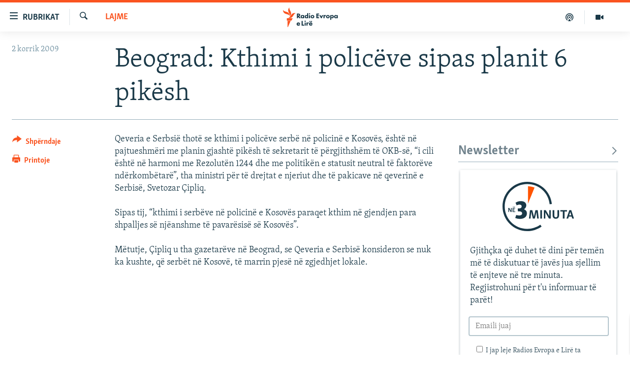

--- FILE ---
content_type: text/html; charset=utf-8
request_url: https://www.evropaelire.org/a/1768016.html
body_size: 12560
content:

<!DOCTYPE html>
<html lang="sq" dir="ltr" class="no-js">
<head>
        <link rel="stylesheet" href="/Content/responsive/RFE/sq-AL/RFE-sq-AL.css?&amp;av=0.0.0.0&amp;cb=370">
<script src="//tags.evropaelire.org/rferl-pangea/prod/utag.sync.js"></script><script type='text/javascript' src='https://www.youtube.com/iframe_api' async></script>            <link rel="manifest" href="/manifest.json">
    <script type="text/javascript">
        //a general 'js' detection, must be on top level in <head>, due to CSS performance
        document.documentElement.className = "js";
        var cacheBuster = "370";
        var appBaseUrl = "/";
        var imgEnhancerBreakpoints = [0, 144, 256, 408, 650, 1023, 1597];
        var isLoggingEnabled = false;
        var isPreviewPage = false;
        var isLivePreviewPage = false;

        if (!isPreviewPage) {
            window.RFE = window.RFE || {};
            window.RFE.cacheEnabledByParam = window.location.href.indexOf('nocache=1') === -1;

            const url = new URL(window.location.href);
            const params = new URLSearchParams(url.search);

            // Remove the 'nocache' parameter
            params.delete('nocache');

            // Update the URL without the 'nocache' parameter
            url.search = params.toString();
            window.history.replaceState(null, '', url.toString());
        } else {
            window.addEventListener('load', function() {
                const links = window.document.links;
                for (let i = 0; i < links.length; i++) {
                    links[i].href = '#';
                    links[i].target = '_self';
                }
             })
        }

var pwaEnabled = true;        var swCacheDisabled;
    </script>
    <meta charset="utf-8" />

            <title>Beograd: Kthimi i polic&#xEB;ve sipas planit 6 pik&#xEB;sh</title>
            <meta name="description" content="Qeveria e Serbsi&#xEB; thot&#xEB; se kthimi i polic&#xEB;ve serb&#xEB; n&#xEB; policin&#xEB; e Kosov&#xEB;s, &#xEB;sht&#xEB; n&#xEB; pajtueshm&#xEB;ri me planin gjasht&#xEB; pik&#xEB;sh t&#xEB; sekretarit t&#xEB; p&#xEB;rgjithsh&#xEB;m t&#xEB; OKB-s&#xEB;, &#x201C;i cili &#xEB;sht&#xEB; n&#xEB; harmoni me Rezolut&#xEB;n 1244 dhe me politik&#xEB;n e statusit neutral t&#xEB; faktor&#xEB;ve nd&#xEB;rkomb&#xEB;tar&#xEB;&#x201D;, tha ministri p&#xEB;r t&#xEB;..." />
                <meta name="keywords" content="Lajme" />
    <meta name="viewport" content="width=device-width, initial-scale=1.0" />


    <meta http-equiv="X-UA-Compatible" content="IE=edge" />

<meta name="robots" content="max-image-preview:large"><meta property="fb:pages" content="299620092248" />

        <link href="https://www.evropaelire.org/a/1768016.html" rel="canonical" />

        <meta name="apple-mobile-web-app-title" content="REL" />
        <meta name="apple-mobile-web-app-status-bar-style" content="black" />
            <meta name="apple-itunes-app" content="app-id=475986784, app-argument=//1768016.ltr" />
<meta content="Beograd: Kthimi i polic&#xEB;ve sipas planit 6 pik&#xEB;sh" property="og:title"></meta>
<meta content="Qeveria e Serbsi&#xEB; thot&#xEB; se kthimi i polic&#xEB;ve serb&#xEB; n&#xEB; policin&#xEB; e Kosov&#xEB;s, &#xEB;sht&#xEB; n&#xEB; pajtueshm&#xEB;ri me planin gjasht&#xEB; pik&#xEB;sh t&#xEB; sekretarit t&#xEB; p&#xEB;rgjithsh&#xEB;m t&#xEB; OKB-s&#xEB;, &#x201C;i cili &#xEB;sht&#xEB; n&#xEB; harmoni me Rezolut&#xEB;n 1244 dhe me politik&#xEB;n e statusit neutral t&#xEB; faktor&#xEB;ve nd&#xEB;rkomb&#xEB;tar&#xEB;&#x201D;, tha ministri p&#xEB;r t&#xEB;..." property="og:description"></meta>
<meta content="article" property="og:type"></meta>
<meta content="https://www.evropaelire.org/a/1768016.html" property="og:url"></meta>
<meta content="Radio Evropa e Lir&#xEB;" property="og:site_name"></meta>
<meta content="https://www.evropaelire.org/Content/responsive/RFE/sq-AL/img/top_logo_news.png" property="og:image"></meta>
<meta content="1200" property="og:image:width"></meta>
<meta content="675" property="og:image:height"></meta>
<meta content="site logo" property="og:image:alt"></meta>
<meta content="1129732217106170" property="fb:app_id"></meta>
<meta content="summary_large_image" name="twitter:card"></meta>
<meta content="@RFE_Kosova" name="twitter:site"></meta>
<meta content="https://www.evropaelire.org/Content/responsive/RFE/sq-AL/img/top_logo_news.png" name="twitter:image"></meta>
<meta content="Beograd: Kthimi i polic&#xEB;ve sipas planit 6 pik&#xEB;sh" name="twitter:title"></meta>
<meta content="Qeveria e Serbsi&#xEB; thot&#xEB; se kthimi i polic&#xEB;ve serb&#xEB; n&#xEB; policin&#xEB; e Kosov&#xEB;s, &#xEB;sht&#xEB; n&#xEB; pajtueshm&#xEB;ri me planin gjasht&#xEB; pik&#xEB;sh t&#xEB; sekretarit t&#xEB; p&#xEB;rgjithsh&#xEB;m t&#xEB; OKB-s&#xEB;, &#x201C;i cili &#xEB;sht&#xEB; n&#xEB; harmoni me Rezolut&#xEB;n 1244 dhe me politik&#xEB;n e statusit neutral t&#xEB; faktor&#xEB;ve nd&#xEB;rkomb&#xEB;tar&#xEB;&#x201D;, tha ministri p&#xEB;r t&#xEB;..." name="twitter:description"></meta>
                    <link rel="amphtml" href="https://www.evropaelire.org/amp/1768016.html" />
<script type="application/ld+json">{"articleSection":"Lajme","isAccessibleForFree":true,"headline":"Beograd: Kthimi i policëve sipas planit 6 pikësh","inLanguage":"sq-AL","keywords":"Lajme","author":{"@type":"Person","name":"Radio Evropa e Lirë"},"datePublished":"2009-07-02 17:55:09Z","dateModified":"2009-07-02 17:55:09Z","publisher":{"logo":{"width":512,"height":220,"@type":"ImageObject","url":"https://www.evropaelire.org/Content/responsive/RFE/sq-AL/img/logo.png"},"@type":"NewsMediaOrganization","url":"https://www.evropaelire.org","sameAs":["https://www.facebook.com/evropaelire","https://twitter.com/evropaelire","https://www.youtube.com/user/RadioEvropaLire","https://www.instagram.com/radioevropaelire/","https://www.threads.net/@radioevropaelire "],"name":"Radio Evropa e Lirë","alternateName":""},"@context":"https://schema.org","@type":"NewsArticle","mainEntityOfPage":"https://www.evropaelire.org/a/1768016.html","url":"https://www.evropaelire.org/a/1768016.html","description":"Qeveria e Serbsië thotë se kthimi i policëve serbë në policinë e Kosovës, është në pajtueshmëri me planin gjashtë pikësh të sekretarit të përgjithshëm të OKB-së, “i cili është në harmoni me Rezolutën 1244 dhe me politikën e statusit neutral të faktorëve ndërkombëtarë”, tha ministri për të...","image":{"width":1080,"height":608,"@type":"ImageObject","url":"https://gdb.rferl.org/00000000-0000-0000-0000-000000000000_w1080_h608.gif"},"name":"Beograd: Kthimi i policëve sipas planit 6 pikësh"}</script>
    <script src="/Scripts/responsive/infographics.bundle.min.js?&amp;av=0.0.0.0&amp;cb=370"></script>
        <script src="/Scripts/responsive/dollardom.min.js?&amp;av=0.0.0.0&amp;cb=370"></script>
        <script src="/Scripts/responsive/modules/commons.js?&amp;av=0.0.0.0&amp;cb=370"></script>
        <script src="/Scripts/responsive/modules/app_code.js?&amp;av=0.0.0.0&amp;cb=370"></script>

        <link rel="icon" type="image/svg+xml" href="/Content/responsive/RFE/img/webApp/favicon.svg" />
        <link rel="alternate icon" href="/Content/responsive/RFE/img/webApp/favicon.ico" />
            <link rel="mask-icon" color="#ea6903" href="/Content/responsive/RFE/img/webApp/favicon_safari.svg" />
        <link rel="apple-touch-icon" sizes="152x152" href="/Content/responsive/RFE/img/webApp/ico-152x152.png" />
        <link rel="apple-touch-icon" sizes="144x144" href="/Content/responsive/RFE/img/webApp/ico-144x144.png" />
        <link rel="apple-touch-icon" sizes="114x114" href="/Content/responsive/RFE/img/webApp/ico-114x114.png" />
        <link rel="apple-touch-icon" sizes="72x72" href="/Content/responsive/RFE/img/webApp/ico-72x72.png" />
        <link rel="apple-touch-icon-precomposed" href="/Content/responsive/RFE/img/webApp/ico-57x57.png" />
        <link rel="icon" sizes="192x192" href="/Content/responsive/RFE/img/webApp/ico-192x192.png" />
        <link rel="icon" sizes="128x128" href="/Content/responsive/RFE/img/webApp/ico-128x128.png" />
        <meta name="msapplication-TileColor" content="#ffffff" />
        <meta name="msapplication-TileImage" content="/Content/responsive/RFE/img/webApp/ico-144x144.png" />
                <link rel="preload" href="/Content/responsive/fonts/Skolar-Lt_Latin_v2.woff" type="font/woff" as="font" crossorigin="anonymous" />
    <link rel="alternate" type="application/rss+xml" title="RFE/RL - Top Stories [RSS]" href="/api/" />
    <link rel="sitemap" type="application/rss+xml" href="/sitemap.xml" />
    
    



</head>
<body class=" nav-no-loaded cc_theme pg-article print-lay-article js-category-to-nav nojs-images ">
        <script type="text/javascript" >
            var analyticsData = {url:"https://www.evropaelire.org/a/1768016.html",property_id:"416",article_uid:"1768016",page_title:"Beograd: Kthimi i policëve sipas planit 6 pikësh",page_type:"article",content_type:"article",subcontent_type:"article",last_modified:"2009-07-02 17:55:09Z",pub_datetime:"2009-07-02 17:55:09Z",pub_year:"2009",pub_month:"07",pub_day:"02",pub_hour:"17",pub_weekday:"Thursday",section:"lajme",english_section:"news",byline:"",categories:"news",domain:"www.evropaelire.org",language:"Albanian",language_service:"RFERL Balkans Kosovo Unit",platform:"web",copied:"no",copied_article:"",copied_title:"",runs_js:"Yes",cms_release:"8.44.0.0.370",enviro_type:"prod",slug:"",entity:"RFE",short_language_service:"KOS",platform_short:"W",page_name:"Beograd: Kthimi i policëve sipas planit 6 pikësh"};
        </script>
<noscript><iframe src="https://www.googletagmanager.com/ns.html?id=GTM-WXZBPZ" height="0" width="0" style="display:none;visibility:hidden"></iframe></noscript>        <script type="text/javascript" data-cookiecategory="analytics">
            var gtmEventObject = Object.assign({}, analyticsData, {event: 'page_meta_ready'});window.dataLayer = window.dataLayer || [];window.dataLayer.push(gtmEventObject);
            if (top.location === self.location) { //if not inside of an IFrame
                 var renderGtm = "true";
                 if (renderGtm === "true") {
            (function(w,d,s,l,i){w[l]=w[l]||[];w[l].push({'gtm.start':new Date().getTime(),event:'gtm.js'});var f=d.getElementsByTagName(s)[0],j=d.createElement(s),dl=l!='dataLayer'?'&l='+l:'';j.async=true;j.src='//www.googletagmanager.com/gtm.js?id='+i+dl;f.parentNode.insertBefore(j,f);})(window,document,'script','dataLayer','GTM-WXZBPZ');
                 }
            }
        </script>
        <!--Analytics tag js version start-->
            <script type="text/javascript" data-cookiecategory="analytics">
                var utag_data = Object.assign({}, analyticsData, {});
if(typeof(TealiumTagFrom)==='function' && typeof(TealiumTagSearchKeyword)==='function') {
var utag_from=TealiumTagFrom();var utag_searchKeyword=TealiumTagSearchKeyword();
if(utag_searchKeyword!=null && utag_searchKeyword!=='' && utag_data["search_keyword"]==null) utag_data["search_keyword"]=utag_searchKeyword;if(utag_from!=null && utag_from!=='') utag_data["from"]=TealiumTagFrom();}
                if(window.top!== window.self&&utag_data.page_type==="snippet"){utag_data.page_type = 'iframe';}
                try{if(window.top!==window.self&&window.self.location.hostname===window.top.location.hostname){utag_data.platform = 'self-embed';utag_data.platform_short = 'se';}}catch(e){if(window.top!==window.self&&window.self.location.search.includes("platformType=self-embed")){utag_data.platform = 'cross-promo';utag_data.platform_short = 'cp';}}
                (function(a,b,c,d){    a="https://tags.evropaelire.org/rferl-pangea/prod/utag.js";    b=document;c="script";d=b.createElement(c);d.src=a;d.type="text/java"+c;d.async=true;    a=b.getElementsByTagName(c)[0];a.parentNode.insertBefore(d,a);    })();
            </script>
        <!--Analytics tag js version end-->
<!-- Analytics tag management NoScript -->
<noscript>
<img style="position: absolute; border: none;" src="https://ssc.evropaelire.org/b/ss/bbgprod,bbgentityrferl/1/G.4--NS/1337647378?pageName=rfe%3akos%3aw%3aarticle%3abeograd%3a%20kthimi%20i%20polic%c3%abve%20sipas%20planit%206%20pik%c3%absh&amp;c6=beograd%3a%20kthimi%20i%20polic%c3%abve%20sipas%20planit%206%20pik%c3%absh&amp;v36=8.44.0.0.370&amp;v6=D=c6&amp;g=https%3a%2f%2fwww.evropaelire.org%2fa%2f1768016.html&amp;c1=D=g&amp;v1=D=g&amp;events=event1,event52&amp;c16=rferl%20balkans%20kosovo%20unit&amp;v16=D=c16&amp;c5=news&amp;v5=D=c5&amp;ch=lajme&amp;c15=albanian&amp;v15=D=c15&amp;c4=article&amp;v4=D=c4&amp;c14=1768016&amp;v14=D=c14&amp;v20=no&amp;c17=web&amp;v17=D=c17&amp;mcorgid=518abc7455e462b97f000101%40adobeorg&amp;server=www.evropaelire.org&amp;pageType=D=c4&amp;ns=bbg&amp;v29=D=server&amp;v25=rfe&amp;v30=416&amp;v105=D=User-Agent " alt="analytics" width="1" height="1" /></noscript>
<!-- End of Analytics tag management NoScript -->


        <!--*** Accessibility links - For ScreenReaders only ***-->
        <section>
            <div class="sr-only">
                <h2>Nd&#xEB;rlidhjet</h2>
                <ul>
                    <li><a href="#content" data-disable-smooth-scroll="1">Kalo tek artikujt kryesor&#xEB;</a></li>
                    <li><a href="#navigation" data-disable-smooth-scroll="1">Kalo te faqja kryesore</a></li>
                    <li><a href="#txtHeaderSearch" data-disable-smooth-scroll="1">Kalo te k&#xEB;rkimi</a></li>
                </ul>
            </div>
        </section>
    




<div dir="ltr">
    <div id="page">
            <aside>

<div class="c-lightbox overlay-modal">
    <div class="c-lightbox__intro">
        <h2 class="c-lightbox__intro-title"></h2>
        <button class="btn btn--rounded c-lightbox__btn c-lightbox__intro-next" title="E ardhshmja">
            <span class="ico ico--rounded ico-chevron-forward"></span>
            <span class="sr-only">E ardhshmja</span>
        </button>
    </div>
    <div class="c-lightbox__nav">
        <button class="btn btn--rounded c-lightbox__btn c-lightbox__btn--close" title="Mbylle">
            <span class="ico ico--rounded ico-close"></span>
            <span class="sr-only">Mbylle</span>
        </button>
        <button class="btn btn--rounded c-lightbox__btn c-lightbox__btn--prev" title="E m&#xEB;parshme">
            <span class="ico ico--rounded ico-chevron-backward"></span>
            <span class="sr-only">E m&#xEB;parshme</span>
        </button>
        <button class="btn btn--rounded c-lightbox__btn c-lightbox__btn--next" title="E ardhshmja">
            <span class="ico ico--rounded ico-chevron-forward"></span>
            <span class="sr-only">E ardhshmja</span>
        </button>
    </div>
    <div class="c-lightbox__content-wrap">
        <figure class="c-lightbox__content">
            <span class="c-spinner c-spinner--lightbox">
                <img src="/Content/responsive/img/player-spinner.png"
                     alt="Ju lutem prisni"
                     title="Ju lutem prisni" />
            </span>
            <div class="c-lightbox__img">
                <div class="thumb">
                    <img src="" alt="" />
                </div>
            </div>
            <figcaption>
                <div class="c-lightbox__info c-lightbox__info--foot">
                    <span class="c-lightbox__counter"></span>
                    <span class="caption c-lightbox__caption"></span>
                </div>
            </figcaption>
        </figure>
    </div>
    <div class="hidden">
        <div class="content-advisory__box content-advisory__box--lightbox">
            <span class="content-advisory__box-text">Kujdes: P&#xEB;rmbajtja mund t&#xEB; jet&#xEB; shqet&#xEB;suese p&#xEB;r disa shikues!</span>
            <button class="btn btn--transparent content-advisory__box-btn m-t-md" value="text" type="button">
                <span class="btn__text">
                    Klikoni p&#xEB;r ta zbuluar
                </span>
            </button>
        </div>
    </div>
</div>

<div class="print-dialogue">
    <div class="container">
        <h3 class="print-dialogue__title section-head">Opsionet e printimit:</h3>
        <div class="print-dialogue__opts">
            <ul class="print-dialogue__opt-group">
                <li class="form__group form__group--checkbox">
                    <input class="form__check " id="checkboxImages" name="checkboxImages" type="checkbox" checked="checked" />
                    <label for="checkboxImages" class="form__label m-t-md">Fotografit&#xEB;</label>
                </li>
                <li class="form__group form__group--checkbox">
                    <input class="form__check " id="checkboxMultimedia" name="checkboxMultimedia" type="checkbox" checked="checked" />
                    <label for="checkboxMultimedia" class="form__label m-t-md">Multimedia</label>
                </li>
            </ul>
            <ul class="print-dialogue__opt-group">
                <li class="form__group form__group--checkbox">
                    <input class="form__check " id="checkboxEmbedded" name="checkboxEmbedded" type="checkbox" checked="checked" />
                    <label for="checkboxEmbedded" class="form__label m-t-md">P&#xEB;rmbajtja e bashk&#xEB;ngjitur</label>
                </li>
                <li class="form__group form__group--checkbox">
                    <input class="form__check " id="checkboxComments" name="checkboxComments" type="checkbox" />
                    <label for="checkboxComments" class="form__label m-t-md">Komentet</label>
                </li>
            </ul>
        </div>
        <div class="print-dialogue__buttons">
            <button class="btn  btn--secondary close-button" type="button" title="Anuloje">
                <span class="btn__text ">Anuloje</span>
            </button>
            <button class="btn  btn-cust-print m-l-sm" type="button" title="Printoje">
                <span class="btn__text ">Printoje</span>
            </button>
        </div>
    </div>
</div>                
<div class="ctc-message pos-fix">
    <div class="ctc-message__inner">Adresa u kopjua</div>
</div>
            </aside>

<div class="hdr-20 hdr-20--big">
    <div class="hdr-20__inner">
        <div class="hdr-20__max pos-rel">
            <div class="hdr-20__side hdr-20__side--primary d-flex">
                <label data-for="main-menu-ctrl" data-switcher-trigger="true" data-switch-target="main-menu-ctrl" class="burger hdr-trigger pos-rel trans-trigger" data-trans-evt="click" data-trans-id="menu">
                    <span class="ico ico-close hdr-trigger__ico hdr-trigger__ico--close burger__ico burger__ico--close"></span>
                    <span class="ico ico-menu hdr-trigger__ico hdr-trigger__ico--open burger__ico burger__ico--open"></span>
                        <span class="burger__label">Rubrikat</span>
                </label>
                <div class="menu-pnl pos-fix trans-target" data-switch-target="main-menu-ctrl" data-trans-id="menu">
                    <div class="menu-pnl__inner">
                        <nav class="main-nav menu-pnl__item menu-pnl__item--first">
                            <ul class="main-nav__list accordeon" data-analytics-tales="false" data-promo-name="link" data-location-name="nav,secnav">
                                

        <li class="main-nav__item">
            <a class="main-nav__item-name main-nav__item-name--link" href="/lajme" title="Lajme" data-item-name="news" >Lajme</a>
        </li>

        <li class="main-nav__item accordeon__item" data-switch-target="menu-item-1280">
            <label class="main-nav__item-name main-nav__item-name--label accordeon__control-label" data-switcher-trigger="true" data-for="menu-item-1280">
                Kosova
                <span class="ico ico-chevron-down main-nav__chev"></span>
            </label>
            <div class="main-nav__sub-list">
                
    <a class="main-nav__item-name main-nav__item-name--link main-nav__item-name--sub" href="/aktuale" title="Aktuale" data-item-name="aktuale" >Aktuale</a>

    <a class="main-nav__item-name main-nav__item-name--link main-nav__item-name--sub" href="/ekonomi" title="Ekonomi" data-item-name="Economy" >Ekonomi</a>

    <a class="main-nav__item-name main-nav__item-name--link main-nav__item-name--sub" href="/shendetesi" title="Sh&#xEB;ndet&#xEB;si" data-item-name="Health" >Sh&#xEB;ndet&#xEB;si</a>

            </div>
        </li>

        <li class="main-nav__item accordeon__item" data-switch-target="menu-item-3651">
            <label class="main-nav__item-name main-nav__item-name--label accordeon__control-label" data-switcher-trigger="true" data-for="menu-item-3651">
                Bota
                <span class="ico ico-chevron-down main-nav__chev"></span>
            </label>
            <div class="main-nav__sub-list">
                
    <a class="main-nav__item-name main-nav__item-name--link main-nav__item-name--sub" href="/rel-pertej-kosoves" title="REL p&#xEB;rtej Kosov&#xEB;s" data-item-name="RFE beyond Kosovo" >REL p&#xEB;rtej Kosov&#xEB;s</a>

    <a class="main-nav__item-name main-nav__item-name--link main-nav__item-name--sub" href="/rajoni" title="Rajoni" data-item-name="region" >Rajoni</a>

    <a class="main-nav__item-name main-nav__item-name--link main-nav__item-name--sub" href="/luftaneukraine" title="Lufta n&#xEB; Ukrain&#xEB;" data-item-name="war-in-ukraine" >Lufta n&#xEB; Ukrain&#xEB;</a>

    <a class="main-nav__item-name main-nav__item-name--link main-nav__item-name--sub" href="/lindja-mesme" title="Lindja e Mesme" data-item-name="middle-east" >Lindja e Mesme</a>

            </div>
        </li>

        <li class="main-nav__item accordeon__item" data-switch-target="menu-item-595">
            <label class="main-nav__item-name main-nav__item-name--label accordeon__control-label" data-switcher-trigger="true" data-for="menu-item-595">
                Multimedia
                <span class="ico ico-chevron-down main-nav__chev"></span>
            </label>
            <div class="main-nav__sub-list">
                
    <a class="main-nav__item-name main-nav__item-name--link main-nav__item-name--sub" href="/multimedia" title="- M&#xEB; t&#xEB; rejat" data-item-name="multimedia" >- M&#xEB; t&#xEB; rejat</a>

    <a class="main-nav__item-name main-nav__item-name--link main-nav__item-name--sub" href="/video" title="Video" data-item-name="video" >Video</a>

    <a class="main-nav__item-name main-nav__item-name--link main-nav__item-name--sub" href="/foto" title="Fotogaleri" data-item-name="photogallery" >Fotogaleri</a>

    <a class="main-nav__item-name main-nav__item-name--link main-nav__item-name--sub" href="/infografike" title="Infografika" data-item-name="infographics" >Infografika</a>

            </div>
        </li>

        <li class="main-nav__item">
            <a class="main-nav__item-name main-nav__item-name--link" href="/ne3minuta" title="N&#xEB; 3 minuta" data-item-name="in-3-minutes" >N&#xEB; 3 minuta</a>
        </li>

        <li class="main-nav__item">
            <a class="main-nav__item-name main-nav__item-name--link" href="/expose" title="Expos&#xE9;" data-item-name="expose-tv-show" >Expos&#xE9;</a>
        </li>

        <li class="main-nav__item">
            <a class="main-nav__item-name main-nav__item-name--link" href="/podkast-5pyetje" title="5 pyetje" data-item-name="podcast-5-pyetje" >5 pyetje</a>
        </li>

        <li class="main-nav__item">
            <a class="main-nav__item-name main-nav__item-name--link" href="/shpjegojme" title="Shpjegojm&#xEB;" data-item-name="explained" >Shpjegojm&#xEB;</a>
        </li>

        <li class="main-nav__item">
            <a class="main-nav__item-name main-nav__item-name--link" href="/intervista" title="Intervista" data-item-name="interview" >Intervista</a>
        </li>

        <li class="main-nav__item accordeon__item" data-switch-target="menu-item-3414">
            <label class="main-nav__item-name main-nav__item-name--label accordeon__control-label" data-switcher-trigger="true" data-for="menu-item-3414">
                Speciale
                <span class="ico ico-chevron-down main-nav__chev"></span>
            </label>
            <div class="main-nav__sub-list">
                
    <a class="main-nav__item-name main-nav__item-name--link main-nav__item-name--sub" href="/dhunandajgrave" title="Dhuna ndaj grave" data-item-name="tell-me" >Dhuna ndaj grave</a>

    <a class="main-nav__item-name main-nav__item-name--link main-nav__item-name--sub" href="/te-pagjeturit" title="Ankthi p&#xEB;r t&#xEB; pagjeturit" data-item-name="Searching for Kosovo's Missing" >Ankthi p&#xEB;r t&#xEB; pagjeturit</a>

    <a class="main-nav__item-name main-nav__item-name--link main-nav__item-name--sub" href="/perdhunimet-e-luftes" title="Vragat e p&#xEB;rdhunimeve t&#xEB; luft&#xEB;s" data-item-name="Wartime sexual violence" >Vragat e p&#xEB;rdhunimeve t&#xEB; luft&#xEB;s</a>

    <a class="main-nav__item-name main-nav__item-name--link main-nav__item-name--sub" href="/tejeshminoritet" title="T&#xEB; jesh minoritet n&#xEB; Kosov&#xEB;" data-item-name="minorities-kosovo" >T&#xEB; jesh minoritet n&#xEB; Kosov&#xEB;</a>

            </div>
        </li>

        <li class="main-nav__item accordeon__item" data-switch-target="menu-item-3652">
            <label class="main-nav__item-name main-nav__item-name--label accordeon__control-label" data-switcher-trigger="true" data-for="menu-item-3652">
                Arkiv
                <span class="ico ico-chevron-down main-nav__chev"></span>
            </label>
            <div class="main-nav__sub-list">
                
    <a class="main-nav__item-name main-nav__item-name--link main-nav__item-name--sub" href="/radio-arkiv" title="Radio" data-item-name="Radio programs" >Radio</a>

    <a class="main-nav__item-name main-nav__item-name--link main-nav__item-name--sub" href="/femina" title="F&#x113;mina" data-item-name="femina" >F&#x113;mina</a>

    <a class="main-nav__item-name main-nav__item-name--link main-nav__item-name--sub" href="/libertas" title="Libertas" data-item-name="Libertas podcast" >Libertas</a>

    <a class="main-nav__item-name main-nav__item-name--link main-nav__item-name--sub" href="/teflasim" title="T&#xEB; flasim" data-item-name="Let's talk" >T&#xEB; flasim</a>

    <a class="main-nav__item-name main-nav__item-name--link main-nav__item-name--sub" href="/hashtag" title="#Hashtag" data-item-name="hashtag" >#Hashtag</a>

    <a class="main-nav__item-name main-nav__item-name--link main-nav__item-name--sub" href="/iustitia" title="Iustitia" data-item-name="iustitia" >Iustitia</a>

            </div>
        </li>



                            </ul>
                        </nav>
                        




                        
                            <div class="menu-pnl__item menu-pnl__item--social">
                                    <h5 class="menu-pnl__sub-head">Na ndiqni</h5>

        <a href="https://www.facebook.com/evropaelire" title="Facebook" data-analytics-text="follow_on_facebook" class="btn btn--rounded btn--social-inverted menu-pnl__btn js-social-btn btn-facebook"  target="_blank" rel="noopener">
            <span class="ico ico-facebook-alt ico--rounded"></span>
        </a>


        <a href="https://twitter.com/evropaelire" title="X" data-analytics-text="follow_on_twitter" class="btn btn--rounded btn--social-inverted menu-pnl__btn js-social-btn btn-twitter"  target="_blank" rel="noopener">
            <span class="ico ico-twitter ico--rounded"></span>
        </a>


        <a href="https://www.youtube.com/user/RadioEvropaLire" title="YouTube" data-analytics-text="follow_on_youtube" class="btn btn--rounded btn--social-inverted menu-pnl__btn js-social-btn btn-youtube"  target="_blank" rel="noopener">
            <span class="ico ico-youtube ico--rounded"></span>
        </a>


        <a href="https://www.instagram.com/radioevropaelire/" title="Instagram" data-analytics-text="follow_on_instagram" class="btn btn--rounded btn--social-inverted menu-pnl__btn js-social-btn btn-instagram"  target="_blank" rel="noopener">
            <span class="ico ico-instagram ico--rounded"></span>
        </a>


        <a href="https://www.threads.net/@radioevropaelire " title="Threads" data-analytics-text="follow_on_threads" class="btn btn--rounded btn--social-inverted menu-pnl__btn js-social-btn btn-threads"  target="_blank" rel="noopener">
            <span class="ico ico-threads ico--rounded"></span>
        </a>


        <a href="https://www.evropaelire.org/viber" title="Viber" data-analytics-text="follow_on_viber" class="btn btn--rounded btn--social-inverted menu-pnl__btn js-social-btn btn-viber"  target="_blank" rel="noopener">
            <span class="ico ico-viber ico--rounded"></span>
        </a>

                            </div>
                            <div class="menu-pnl__item">
                                <a href="/navigation/allsites" class="menu-pnl__item-link">
                                    <span class="ico ico-languages "></span>
                                    Rajonet
                                </a>
                            </div>
                    </div>
                </div>
                <label data-for="top-search-ctrl" data-switcher-trigger="true" data-switch-target="top-search-ctrl" class="top-srch-trigger hdr-trigger">
                    <span class="ico ico-close hdr-trigger__ico hdr-trigger__ico--close top-srch-trigger__ico top-srch-trigger__ico--close"></span>
                    <span class="ico ico-search hdr-trigger__ico hdr-trigger__ico--open top-srch-trigger__ico top-srch-trigger__ico--open"></span>
                </label>
                <div class="srch-top srch-top--in-header" data-switch-target="top-search-ctrl">
                    <div class="container">
                        
<form action="/s" class="srch-top__form srch-top__form--in-header" id="form-topSearchHeader" method="get" role="search">    <label for="txtHeaderSearch" class="sr-only">K&#xEB;rko</label>
    <input type="text" id="txtHeaderSearch" name="k" placeholder="K&#xEB;rko" accesskey="s" value="" class="srch-top__input analyticstag-event" onkeydown="if (event.keyCode === 13) { FireAnalyticsTagEventOnSearch('search', $dom.get('#txtHeaderSearch')[0].value) }" />
    <button title="K&#xEB;rko" type="submit" class="btn btn--top-srch analyticstag-event" onclick="FireAnalyticsTagEventOnSearch('search', $dom.get('#txtHeaderSearch')[0].value) ">
        <span class="ico ico-search"></span>
    </button>
</form>
                    </div>
                </div>
                <a href="/" class="main-logo-link">
                    <img src="/Content/responsive/RFE/sq-AL/img/logo-compact.svg" class="main-logo main-logo--comp" alt="site logo">
                        <img src="/Content/responsive/RFE/sq-AL/img/logo.svg" class="main-logo main-logo--big" alt="site logo">
                </a>
            </div>
            <div class="hdr-20__side hdr-20__side--secondary d-flex">
                

    <a href=" https://www.evropaelire.org/multimedia" title="Multimedia" class="hdr-20__secondary-item" data-item-name="video">
        
    <span class="ico ico-video hdr-20__secondary-icon"></span>

    </a>

    <a href="https://www.evropaelire.org/podkast-5pyetje" title="Podkast " class="hdr-20__secondary-item" data-item-name="podcast">
        
    <span class="ico ico-podcast hdr-20__secondary-icon"></span>

    </a>

    <a href="/s" title="K&#xEB;rko" class="hdr-20__secondary-item hdr-20__secondary-item--search" data-item-name="search">
        
    <span class="ico ico-search hdr-20__secondary-icon hdr-20__secondary-icon--search"></span>

    </a>



                
                <div class="srch-bottom">
                    
<form action="/s" class="srch-bottom__form d-flex" id="form-bottomSearch" method="get" role="search">    <label for="txtSearch" class="sr-only">K&#xEB;rko</label>
    <input type="search" id="txtSearch" name="k" placeholder="K&#xEB;rko" accesskey="s" value="" class="srch-bottom__input analyticstag-event" onkeydown="if (event.keyCode === 13) { FireAnalyticsTagEventOnSearch('search', $dom.get('#txtSearch')[0].value) }" />
    <button title="K&#xEB;rko" type="submit" class="btn btn--bottom-srch analyticstag-event" onclick="FireAnalyticsTagEventOnSearch('search', $dom.get('#txtSearch')[0].value) ">
        <span class="ico ico-search"></span>
    </button>
</form>
                </div>
            </div>
            <img src="/Content/responsive/RFE/sq-AL/img/logo-print.gif" class="logo-print" alt="site logo">
            <img src="/Content/responsive/RFE/sq-AL/img/logo-print_color.png" class="logo-print logo-print--color" alt="site logo">
        </div>
    </div>
</div>
    <script>
        if (document.body.className.indexOf('pg-home') > -1) {
            var nav2In = document.querySelector('.hdr-20__inner');
            var nav2Sec = document.querySelector('.hdr-20__side--secondary');
            var secStyle = window.getComputedStyle(nav2Sec);
            if (nav2In && window.pageYOffset < 150 && secStyle['position'] !== 'fixed') {
                nav2In.classList.add('hdr-20__inner--big')
            }
        }
    </script>



<div class="c-hlights c-hlights--breaking c-hlights--no-item" data-hlight-display="mobile,desktop">
    <div class="c-hlights__wrap container p-0">
        <div class="c-hlights__nav">
            <a role="button" href="#" title="E m&#xEB;parshme">
                <span class="ico ico-chevron-backward m-0"></span>
                <span class="sr-only">E m&#xEB;parshme</span>
            </a>
            <a role="button" href="#" title="E ardhshmja">
                <span class="ico ico-chevron-forward m-0"></span>
                <span class="sr-only">E ardhshmja</span>
            </a>
        </div>
        <span class="c-hlights__label">
            <span class="">Lajmi i fundit</span>
            <span class="switcher-trigger">
                <label data-for="more-less-1" data-switcher-trigger="true" class="switcher-trigger__label switcher-trigger__label--more p-b-0" title="Shfaq m&#xEB; shum&#xEB;">
                    <span class="ico ico-chevron-down"></span>
                </label>
                <label data-for="more-less-1" data-switcher-trigger="true" class="switcher-trigger__label switcher-trigger__label--less p-b-0" title="Shfaq m&#xEB; pak">
                    <span class="ico ico-chevron-up"></span>
                </label>
            </span>
        </span>
        <ul class="c-hlights__items switcher-target" data-switch-target="more-less-1">
            
        </ul>
    </div>
</div>


        <div id="content">
            

    <main class="container">

    <div class="hdr-container">
        <div class="row">
            <div class="col-category col-xs-12 col-md-2 pull-left">


<div class="category js-category">
<a class="" href="/lajme">Lajme</a></div></div>
<div class="col-title col-xs-12 col-md-10 pull-right">

    <h1 class="title pg-title">
        Beograd: Kthimi i polic&#xEB;ve sipas planit 6 pik&#xEB;sh
    </h1>
</div>
<div class="col-publishing-details col-xs-12 col-sm-12 col-md-2 pull-left">

<div class="publishing-details ">
        <div class="published">
            <span class="date" >
                    <time pubdate="pubdate" datetime="2009-07-02T19:55:09&#x2B;01:00">
                        2 korrik 2009
                    </time>
            </span>
        </div>
</div>

</div>
<div class="col-lg-12 separator">

<div class="separator">
    <hr class="title-line" />
</div></div>

        </div>
    </div>

<div class="body-container">
    <div class="row">
            <div class="col-xs-12 col-md-2 pull-left article-share">
                
    <div class="share--box">
                <div class="sticky-share-container" style="display:none">
                    <div class="container">
                        <a href="https://www.evropaelire.org" id="logo-sticky-share">&nbsp;</a>
                        <div class="pg-title pg-title--sticky-share">
                            Beograd: Kthimi i polic&#xEB;ve sipas planit 6 pik&#xEB;sh
                        </div>
                        <div class="sticked-nav-actions">
                            <!--This part is for sticky navigation display-->
                            <p class="buttons link-content-sharing p-0 ">
                                <button class="btn btn--link btn-content-sharing p-t-0 " id="btnContentSharing" value="text" role="Button" type="" title="Opsionet">
                                    <span class="ico ico-share ico--l"></span>
                                    <span class="btn__text ">
                                        Shp&#xEB;rndaje
                                    </span>
                                </button>
                            </p>
                            <aside class="content-sharing js-content-sharing js-content-sharing--apply-sticky  content-sharing--sticky" role="complementary" 
                                   data-share-url="https://www.evropaelire.org/a/1768016.html" data-share-title="Beograd: Kthimi i polic&#xEB;ve sipas planit 6 pik&#xEB;sh" data-share-text="">
                                <div class="content-sharing__popover">
                                    <h6 class="content-sharing__title">Shp&#xEB;rndaje</h6>
                                    <button href="#close" id="btnCloseSharing" class="btn btn--text-like content-sharing__close-btn">
                                        <span class="ico ico-close ico--l"></span>
                                    </button>
            <ul class="content-sharing__list">
                    <li class="content-sharing__item">
                            <div class="ctc ">
                                <input type="text" class="ctc__input" readonly="readonly">
                                <a href="" js-href="https://www.evropaelire.org/a/1768016.html" class="content-sharing__link ctc__button">
                                    <span class="ico ico-copy-link ico--rounded ico--s"></span>
                                        <span class="content-sharing__link-text">Kopjoje adres&#xEB;n</span>
                                </a>
                            </div>
                    </li>
                    <li class="content-sharing__item">
        <a href="https://facebook.com/sharer.php?u=https%3a%2f%2fwww.evropaelire.org%2fa%2f1768016.html"
           data-analytics-text="share_on_facebook"
           title="Facebook" target="_blank"
           class="content-sharing__link  js-social-btn">
            <span class="ico ico-facebook ico--rounded ico--s"></span>
                <span class="content-sharing__link-text">Facebook</span>
        </a>
                    </li>
                    <li class="content-sharing__item">
        <a href="https://twitter.com/share?url=https%3a%2f%2fwww.evropaelire.org%2fa%2f1768016.html&amp;text=Beograd%3a&#x2B;Kthimi&#x2B;i&#x2B;polic%c3%abve&#x2B;sipas&#x2B;planit&#x2B;6&#x2B;pik%c3%absh"
           data-analytics-text="share_on_twitter"
           title="X (Twitter)" target="_blank"
           class="content-sharing__link  js-social-btn">
            <span class="ico ico-twitter ico--rounded ico--s"></span>
                <span class="content-sharing__link-text">X (Twitter)</span>
        </a>
                    </li>
                    <li class="content-sharing__item visible-xs-inline-block visible-sm-inline-block">
        <a href="viber://forward?text=https%3a%2f%2fwww.evropaelire.org%2fa%2f1768016.html"
           data-analytics-text="share_on_viber"
           title="Viber" target="_blank"
           class="content-sharing__link  js-social-btn">
            <span class="ico ico-viber ico--rounded ico--s"></span>
                <span class="content-sharing__link-text">Viber</span>
        </a>
                    </li>
                    <li class="content-sharing__item visible-xs-inline-block visible-sm-inline-block">
        <a href="whatsapp://send?text=https%3a%2f%2fwww.evropaelire.org%2fa%2f1768016.html"
           data-analytics-text="share_on_whatsapp"
           title="WhatsApp" target="_blank"
           class="content-sharing__link  js-social-btn">
            <span class="ico ico-whatsapp ico--rounded ico--s"></span>
                <span class="content-sharing__link-text">WhatsApp</span>
        </a>
                    </li>
                    <li class="content-sharing__item visible-md-inline-block visible-lg-inline-block">
        <a href="https://web.whatsapp.com/send?text=https%3a%2f%2fwww.evropaelire.org%2fa%2f1768016.html"
           data-analytics-text="share_on_whatsapp_desktop"
           title="WhatsApp" target="_blank"
           class="content-sharing__link  js-social-btn">
            <span class="ico ico-whatsapp ico--rounded ico--s"></span>
                <span class="content-sharing__link-text">WhatsApp</span>
        </a>
                    </li>
                    <li class="content-sharing__item">
        <a href="mailto:?body=https%3a%2f%2fwww.evropaelire.org%2fa%2f1768016.html&amp;subject=Beograd: Kthimi i polic&#xEB;ve sipas planit 6 pik&#xEB;sh"
           
           title="Email" 
           class="content-sharing__link ">
            <span class="ico ico-email ico--rounded ico--s"></span>
                <span class="content-sharing__link-text">Email</span>
        </a>
                    </li>

            </ul>
                                </div>
                            </aside>
                        </div>
                    </div>
                </div>
                <div class="links">
                        <p class="buttons link-content-sharing p-0 ">
                            <button class="btn btn--link btn-content-sharing p-t-0 " id="btnContentSharing" value="text" role="Button" type="" title="Opsionet">
                                <span class="ico ico-share ico--l"></span>
                                <span class="btn__text ">
                                    Shp&#xEB;rndaje
                                </span>
                            </button>
                        </p>
                        <aside class="content-sharing js-content-sharing " role="complementary" 
                               data-share-url="https://www.evropaelire.org/a/1768016.html" data-share-title="Beograd: Kthimi i polic&#xEB;ve sipas planit 6 pik&#xEB;sh" data-share-text="">
                            <div class="content-sharing__popover">
                                <h6 class="content-sharing__title">Shp&#xEB;rndaje</h6>
                                <button href="#close" id="btnCloseSharing" class="btn btn--text-like content-sharing__close-btn">
                                    <span class="ico ico-close ico--l"></span>
                                </button>
            <ul class="content-sharing__list">
                    <li class="content-sharing__item">
                            <div class="ctc ">
                                <input type="text" class="ctc__input" readonly="readonly">
                                <a href="" js-href="https://www.evropaelire.org/a/1768016.html" class="content-sharing__link ctc__button">
                                    <span class="ico ico-copy-link ico--rounded ico--l"></span>
                                        <span class="content-sharing__link-text">Kopjoje adres&#xEB;n</span>
                                </a>
                            </div>
                    </li>
                    <li class="content-sharing__item">
        <a href="https://facebook.com/sharer.php?u=https%3a%2f%2fwww.evropaelire.org%2fa%2f1768016.html"
           data-analytics-text="share_on_facebook"
           title="Facebook" target="_blank"
           class="content-sharing__link  js-social-btn">
            <span class="ico ico-facebook ico--rounded ico--l"></span>
                <span class="content-sharing__link-text">Facebook</span>
        </a>
                    </li>
                    <li class="content-sharing__item">
        <a href="https://twitter.com/share?url=https%3a%2f%2fwww.evropaelire.org%2fa%2f1768016.html&amp;text=Beograd%3a&#x2B;Kthimi&#x2B;i&#x2B;polic%c3%abve&#x2B;sipas&#x2B;planit&#x2B;6&#x2B;pik%c3%absh"
           data-analytics-text="share_on_twitter"
           title="X (Twitter)" target="_blank"
           class="content-sharing__link  js-social-btn">
            <span class="ico ico-twitter ico--rounded ico--l"></span>
                <span class="content-sharing__link-text">X (Twitter)</span>
        </a>
                    </li>
                    <li class="content-sharing__item visible-xs-inline-block visible-sm-inline-block">
        <a href="viber://forward?text=https%3a%2f%2fwww.evropaelire.org%2fa%2f1768016.html"
           data-analytics-text="share_on_viber"
           title="Viber" target="_blank"
           class="content-sharing__link  js-social-btn">
            <span class="ico ico-viber ico--rounded ico--l"></span>
                <span class="content-sharing__link-text">Viber</span>
        </a>
                    </li>
                    <li class="content-sharing__item visible-xs-inline-block visible-sm-inline-block">
        <a href="whatsapp://send?text=https%3a%2f%2fwww.evropaelire.org%2fa%2f1768016.html"
           data-analytics-text="share_on_whatsapp"
           title="WhatsApp" target="_blank"
           class="content-sharing__link  js-social-btn">
            <span class="ico ico-whatsapp ico--rounded ico--l"></span>
                <span class="content-sharing__link-text">WhatsApp</span>
        </a>
                    </li>
                    <li class="content-sharing__item visible-md-inline-block visible-lg-inline-block">
        <a href="https://web.whatsapp.com/send?text=https%3a%2f%2fwww.evropaelire.org%2fa%2f1768016.html"
           data-analytics-text="share_on_whatsapp_desktop"
           title="WhatsApp" target="_blank"
           class="content-sharing__link  js-social-btn">
            <span class="ico ico-whatsapp ico--rounded ico--l"></span>
                <span class="content-sharing__link-text">WhatsApp</span>
        </a>
                    </li>
                    <li class="content-sharing__item">
        <a href="mailto:?body=https%3a%2f%2fwww.evropaelire.org%2fa%2f1768016.html&amp;subject=Beograd: Kthimi i polic&#xEB;ve sipas planit 6 pik&#xEB;sh"
           
           title="Email" 
           class="content-sharing__link ">
            <span class="ico ico-email ico--rounded ico--l"></span>
                <span class="content-sharing__link-text">Email</span>
        </a>
                    </li>

            </ul>
                            </div>
                        </aside>
                    
<p class="link-print visible-md visible-lg buttons p-0">
    <button class="btn btn--link btn-print p-t-0" onclick="if (typeof FireAnalyticsTagEvent === 'function') {FireAnalyticsTagEvent({ on_page_event: 'print_story' });}return false" title="(CTRL&#x2B;P)">
        <span class="ico ico-print"></span>
        <span class="btn__text">Printoje</span>
    </button>
</p>
                </div>
    </div>


            </div>
        <div class="col-xs-12 col-sm-12 col-md-10 col-lg-10 pull-right">
            <div class="row">
                <div class="col-xs-12 col-sm-12 col-md-8 col-lg-8 pull-left bottom-offset content-offset">
                    <div id="article-content" class="content-floated-wrap fb-quotable">

    <div class="wsw">

Qeveria e Serbsië thotë se kthimi i policëve serbë në policinë e Kosovës, është në pajtueshmëri me planin gjashtë pikësh të sekretarit të përgjithshëm të OKB-së, “i cili është në harmoni me Rezolutën 1244 dhe me politikën e statusit neutral të faktorëve ndërkombëtarë”, tha ministri për të drejtat e njeriut dhe të pakicave në qeverinë e Serbisë, Svetozar Çipliq.<br /><br />Sipas tij, “kthimi i serbëve në policinë e Kosovës paraqet kthim në gjendjen para shpalljes së njëanshme të pavarësisë së Kosovës”.<br /><br />Mëtutje, Çipliq u tha gazetarëve në Beograd, se Qeveria e Serbisë konsideron se nuk ka kushte, që serbët në Kosovë, të marrin pjesë në zgjedhjet lokale. 
    </div>



                    </div>
                </div>
                <div class="col-xs-12 col-sm-12 col-md-4 col-lg-4 pull-left design-top-offset">


<div class="region">
    

    <div class="media-block-wrap" id="wrowblock-6997_21" data-area-id=R1_1>
        
<h2 class="section-head">
<a href="/ne3minuta"><span class="ico ico-chevron-forward pull-right flip"></span>Newsletter</a></h2>

<div class="wsw">


        <div class="clear"></div>
        <div class="wsw__embed">
            <div class="infgraphicsAttach">
                <a class="flexible-iframe" data-height="300" data-iframe="true" data-layout="1" data-size="Article" data-width="100%" href="/a/965865/1/32780940.html">MailChimp Newsletter - 3 Min - Ne 3 Minuta - Region Widget - Kosovo  (GR-2352) - VERY SHORT</a>
            </div>
        </div>


</div>
    </div>

    <div class="media-block-wrap" id="wrowblock-6998_21" data-area-id=R2_1>
        
<h2 class="section-head">
Q&#xEB;ndroni me ne</h2>

<div class="wsw">


        <div class="clear"></div>
        <div class="wsw__embed">
            <div class="infgraphicsAttach" >
                <script type="text/javascript">

                initInfographics(
                {
                    groups:[],
                    params:[],
                    isMobile:true
                });
                </script>
                <style>
#gr-2532 {
  height: 448px;
  width: 100%;
  display: flex;
  flex-direction: column;
  margin-bottom: -32px;
}

.banner_horizont {
  width: 100%;
  height: 112px;
  display: flex;
  flex-direction: row;
  border-bottom: dotted 2px #1a394870;
  margin-bottom: 5px;
  padding: 5px;
}

.banner_last {
  border-bottom: none;
}

#image {
  width: 50px;
  height: 50px;
  margin-top: 5px;
}

.text {
  display: flex;
  flex-direction: column;
  margin-left: 20px;
}

#gr-2532 .title {
  font-size: 25px;
}

#gr-2532 .subtitle {
  font-size: 16px;
}

#gr-2532 a {
  color: #1a3948;
}

#gr-2532 a:visited {
  color: #1a3948;
}

#gr-2532 a:hover {
  color: #fa5420;
}



</style>


 <!--BANNER 1 COLUMN-->
       <link href="https://docs.rferl.org/branding/cdn/html_banners/banners-styles.css" rel="stylesheet">

        <div id="gr-2532">

          <a href="https://www.evropaelire.org/viber" class="banner__a" target="_blank">
            <div class="banner_horizont">
              <img id="image" src="https://gdb.rferl.org/4bea40ba-74f1-4f02-0529-08dd82022d88.png" alt="Viber icon" />
              <div class="text">
                <span class="title font-2">Viber</span>
                <span class="subtitle">Temat dhe videot më të rëndësishme në një mesazh.</span>
              </div>
            </div>
          </a>

          <a href="https://www.youtube.com/c/Radioevropalire" class="banner__a" target="_blank">
            <div class="banner_horizont">
              <img id="image" src="https://gdb.rferl.org/1f97198f-23fd-48a9-82b6-08dda7e0bdb7.png" alt="YouTube icon" />
              <div class="text">
                <span class="title font-2">YouTube</span>
                <span class="subtitle">Emisionet dhe videot tona më të reja.</span>
              </div>
            </div>
          </a>

          <a href="https://www.tiktok.com/@evropaelire?is_from_webapp=1&sender_device=pc" class="banner__a" target="_blank">
            <div class="banner_horizont">
              <img id="image" src="https://gdb.rferl.org/9cc07820-0622-4c34-b578-08dd4a80fec4.png" alt="TikTok icon" />
              <div class="text">
                <span class="title font-2">TikTok</span>
                <span class="subtitle">Video shpjeguese për ngjarje të rëndësishme në Kosovë, rajon dhe botë.<br><br></span>
              </div>
            </div>
          </a>

          <a href="https://www.evropaelire.org/a/28384257.html?int_cid=banner:NewsApp-gr-2532:rfe-kosovo:1c:region" class="banner__a" target="_blank">
            <div class="banner_horizont banner_last">
              <img id="image" src="https://gdb.rferl.org/3f7ef759-1e94-449c-a6ce-08dd4a814ce6.png" alt="Newsapp icon" />
              <div class="text">
                <span class="title font-2">Aplikacioni ynë</span>
                <span class="subtitle">Lajmet e fundit dhe transmetime të drejtpërdrejta.</span>
              </div>
            </div>
          </a>

        </div>

        <!--/BANNER 1 COLUMN-->











            </div>
        </div>
</div>
    </div>


</div></div>

            </div>
        </div>
    </div>
</div>    </main>

<div class="container">
    <div class="row">
        <div class="col-xs-12 col-sm-12 col-md-12 col-lg-12">
            <div class="slide-in-wg suspended" data-cookie-id="wgt-89603-3945965">
                <div class="wg-hiding-area">
                    <span class="ico ico-arrow-right"></span>
                    <div class="media-block-wrap">
                        <h2 class="section-head">M&#xEB; shum&#xEB; materiale</h2>
                        <div class="row">
                            <ul>
                                
    <li class="col-xs-12 col-sm-12 col-md-12 col-lg-12 mb-grid">
        <div class="media-block ">
                <a href="/a/rinumerimi-i-pjesshem-i-votave-per-zgjedhjet-e-dhjetorit-/33648133.html"  class="img-wrap img-wrap--t-spac img-wrap--size-4 img-wrap--float" title="Pse po ndodh rinum&#xEB;rimi i pjessh&#xEB;m i votave dhe &#xE7;far&#xEB; mund t&#xEB; pritet?">
                    <div class="thumb thumb16_9">
                                <noscript class="nojs-img">
                                    <img src="https://gdb.rferl.org/a5e6759b-15e2-416e-b7a9-05be999a8f4c_cx0_cy10_cw0_w100_r1.jpg" alt="Zgjedhjet e parakohshme parlamentare t&#xEB; mbajtura n&#xEB; Kosov&#xEB; m&#xEB; 28 dhjetor 2025. " />
                                </noscript>
                            <img data-src="https://gdb.rferl.org/a5e6759b-15e2-416e-b7a9-05be999a8f4c_cx0_cy10_cw0_w33_r1.jpg" src="" alt="Zgjedhjet e parakohshme parlamentare t&#xEB; mbajtura n&#xEB; Kosov&#xEB; m&#xEB; 28 dhjetor 2025. " class="" />
                    </div>
                </a>
                <div class="media-block__content media-block__content--h">
                        <a href="/a/rinumerimi-i-pjesshem-i-votave-per-zgjedhjet-e-dhjetorit-/33648133.html" >
        <h4 class="media-block__title media-block__title--size-4" title="Pse po ndodh rinum&#xEB;rimi i pjessh&#xEB;m i votave dhe &#xE7;far&#xEB; mund t&#xEB; pritet?">
            Pse po ndodh rinum&#xEB;rimi i pjessh&#xEB;m i votave dhe &#xE7;far&#xEB; mund t&#xEB; pritet?
        </h4>
                        </a>
                </div>
        </div>
    </li>


                            </ul>
                        </div>
                    </div>
                </div>
            </div>
        </div>
    </div>
</div>
<a class="btn pos-abs p-0 lazy-scroll-load" data-ajax="true" data-ajax-cache="true" data-ajax-mode="replace" data-ajax-update="#ymla-section" data-ajax-url="/part/section/5/8208" href="/p/8208.html" loadonce="true" title="M&#xEB; shum&#xEB;">&#x200B;</a>

<div id="ymla-section" class="clear ymla-section"></div>



        </div>


<footer role="contentinfo">
    <div id="foot" class="foot">
        <div class="container">
                <div class="foot-nav collapsed" id="foot-nav">
                    <div class="menu">
                        <ul class="items">
                                <li class="socials block-socials">
                                        <span class="handler" id="socials-handler">
                                            Na ndiqni
                                        </span>
                                    <div class="inner">
                                        <ul class="subitems follow">
                                            
    <li>
        <a href="https://www.facebook.com/evropaelire" title="Facebook" data-analytics-text="follow_on_facebook" class="btn btn--rounded js-social-btn btn-facebook"  target="_blank" rel="noopener">
            <span class="ico ico-facebook-alt ico--rounded"></span>
        </a>
    </li>


    <li>
        <a href="https://twitter.com/evropaelire" title="X" data-analytics-text="follow_on_twitter" class="btn btn--rounded js-social-btn btn-twitter"  target="_blank" rel="noopener">
            <span class="ico ico-twitter ico--rounded"></span>
        </a>
    </li>


    <li>
        <a href="https://www.youtube.com/user/RadioEvropaLire" title="YouTube" data-analytics-text="follow_on_youtube" class="btn btn--rounded js-social-btn btn-youtube"  target="_blank" rel="noopener">
            <span class="ico ico-youtube ico--rounded"></span>
        </a>
    </li>


    <li>
        <a href="https://www.instagram.com/radioevropaelire/" title="Instagram" data-analytics-text="follow_on_instagram" class="btn btn--rounded js-social-btn btn-instagram"  target="_blank" rel="noopener">
            <span class="ico ico-instagram ico--rounded"></span>
        </a>
    </li>


    <li>
        <a href="https://www.threads.net/@radioevropaelire " title="Threads" data-analytics-text="follow_on_threads" class="btn btn--rounded js-social-btn btn-threads"  target="_blank" rel="noopener">
            <span class="ico ico-threads ico--rounded"></span>
        </a>
    </li>


    <li>
        <a href="https://www.evropaelire.org/viber" title="Viber" data-analytics-text="follow_on_viber" class="btn btn--rounded js-social-btn btn-viber"  target="_blank" rel="noopener">
            <span class="ico ico-viber ico--rounded"></span>
        </a>
    </li>


    <li>
        <a href="/rssfeeds" title="RSS" data-analytics-text="follow_on_rss" class="btn btn--rounded js-social-btn btn-rss" >
            <span class="ico ico-rss ico--rounded"></span>
        </a>
    </li>


    <li>
        <a href="/podcasts" title="Podkast" data-analytics-text="follow_on_podcast" class="btn btn--rounded js-social-btn btn-podcast" >
            <span class="ico ico-podcast ico--rounded"></span>
        </a>
    </li>


                                        </ul>
                                    </div>
                                </li>

    <li class="block-primary collapsed collapsible item">
            <span class="handler">
                Informacione
                <span title="close tab" class="ico ico-chevron-up"></span>
                <span title="open tab" class="ico ico-chevron-down"></span>
                <span title="add" class="ico ico-plus"></span>
                <span title="remove" class="ico ico-minus"></span>
            </span>
            <div class="inner">
                <ul class="subitems">
                    
    <li class="subitem">
        <a class="handler" href="/rrethnesh" title="Rreth nesh" >Rreth nesh</a>
    </li>

    <li class="subitem">
        <a class="handler" href="/kontakt" title="Na kontaktoni" >Na kontaktoni</a>
    </li>

    <li class="subitem">
        <a class="handler" href="/permbajtja" title="P&#xEB;rdorimi i p&#xEB;rmbajtjes son&#xEB;" >P&#xEB;rdorimi i p&#xEB;rmbajtjes son&#xEB;</a>
    </li>

                </ul>
            </div>
    </li>

    <li class="block-primary collapsed collapsible item">
            <span class="handler">
                Partner&#xEB;t
                <span title="close tab" class="ico ico-chevron-up"></span>
                <span title="open tab" class="ico ico-chevron-down"></span>
                <span title="add" class="ico ico-plus"></span>
                <span title="remove" class="ico ico-minus"></span>
            </span>
            <div class="inner">
                <ul class="subitems">
                    
    <li class="subitem">
        <a class="handler" href="http://www.shkabaj.net/" title="shkabaj.net" target="_blank" rel="noopener">shkabaj.net</a>
    </li>

    <li class="subitem">
        <a class="handler" href="https://rtv21.tv/" title="RTV21" target="_blank" rel="noopener">RTV21</a>
    </li>

                </ul>
            </div>
    </li>
                        </ul>
                    </div>
                </div>
            <div class="foot__item foot__item--copyrights">
                <p class="copyright">Radio Evropa e Lirë © 2026 RFE/RL, Inc. Të gjitha të drejtat janë të rezervuara.</p>
            </div>
        </div>
    </div>
</footer>

    </div>
</div>

<script src="https://cdn.onesignal.com/sdks/web/v16/OneSignalSDK.page.js" defer></script>

<script>

if (!isPreviewPage) {

  window.OneSignalDeferred = window.OneSignalDeferred || [];

  OneSignalDeferred.push(function(OneSignal) {

    OneSignal.init({

      appId: "90eaf01b-3486-4d76-9f50-7972e0f14c7a",

    });

  });

}

</script>        <script defer src="/Scripts/responsive/serviceWorkerInstall.js?cb=370"></script>
    <script type="text/javascript">

        // opera mini - disable ico font
        if (navigator.userAgent.match(/Opera Mini/i)) {
            document.getElementsByTagName("body")[0].className += " can-not-ff";
        }

        // mobile browsers test
        if (typeof RFE !== 'undefined' && RFE.isMobile) {
            if (RFE.isMobile.any()) {
                document.getElementsByTagName("body")[0].className += " is-mobile";
            }
            else {
                document.getElementsByTagName("body")[0].className += " is-not-mobile";
            }
        }
    </script>
    <script src="/conf.js?x=370" type="text/javascript"></script>
        <div class="responsive-indicator">
            <div class="visible-xs-block">XS</div>
            <div class="visible-sm-block">SM</div>
            <div class="visible-md-block">MD</div>
            <div class="visible-lg-block">LG</div>
        </div>
        <script type="text/javascript">
            var bar_data = {
  "apiId": "1768016",
  "apiType": "1",
  "isEmbedded": "0",
  "culture": "sq-AL",
  "cookieName": "cmsLoggedIn",
  "cookieDomain": "www.evropaelire.org"
};
        </script>
    
    



    <div id="scriptLoaderTarget" style="display:none;contain:strict;"></div>

</body>
</html>



--- FILE ---
content_type: text/html; charset=utf-8
request_url: https://www.evropaelire.org/a/965865/1/32780940.html?platformType=self-embed
body_size: 7537
content:

<!DOCTYPE html>
<html lang="sq" dir="ltr" class="no-js">
<head>
<script src="//tags.evropaelire.org/rferl-pangea/prod/utag.sync.js"></script><script type='text/javascript' src='https://www.youtube.com/iframe_api' async></script>            <link rel="manifest" href="/manifest.json">
    <script type="text/javascript">
        //a general 'js' detection, must be on top level in <head>, due to CSS performance
        document.documentElement.className = "js";
        var cacheBuster = "370";
        var appBaseUrl = "/";
        var imgEnhancerBreakpoints = [0, 144, 256, 408, 650, 1023, 1597];
        var isLoggingEnabled = false;
        var isPreviewPage = false;
        var isLivePreviewPage = false;

        if (!isPreviewPage) {
            window.RFE = window.RFE || {};
            window.RFE.cacheEnabledByParam = window.location.href.indexOf('nocache=1') === -1;

            const url = new URL(window.location.href);
            const params = new URLSearchParams(url.search);

            // Remove the 'nocache' parameter
            params.delete('nocache');

            // Update the URL without the 'nocache' parameter
            url.search = params.toString();
            window.history.replaceState(null, '', url.toString());
        } else {
            window.addEventListener('load', function() {
                const links = window.document.links;
                for (let i = 0; i < links.length; i++) {
                    links[i].href = '#';
                    links[i].target = '_self';
                }
             })
        }

var pwaEnabled = true;        var swCacheDisabled;
    </script>
    <meta charset="utf-8" />

            <title>MailChimp Newsletter - 3 Min - Ne 3 Minuta - Region Widget - Kosovo  (GR-2352) - VERY SHORT</title>
            <meta name="description" content="MailChimp Newsletter - 3 Min - Ne 3 Minuta - Region Widget - Kosovo  (GR-2352) - VERY SHORT" />
                <meta name="keywords" content="" />
    <meta name="viewport" content="width=device-width, initial-scale=1.0" />

        <meta name="robots" content="noindex">

    <meta http-equiv="X-UA-Compatible" content="IE=edge" />

<meta name="robots" content="max-image-preview:large"><meta property="fb:pages" content="299620092248" />

        <link href="https://www.evropaelire.org/a/32780940.html" rel="canonical" />

        <meta name="apple-mobile-web-app-title" content="REL" />
        <meta name="apple-mobile-web-app-status-bar-style" content="black" />
            <meta name="apple-itunes-app" content="app-id=475986784, app-argument=//32780940.ltr" />
<meta content="MailChimp Newsletter - 3 Min - Ne 3 Minuta - Region Widget - Kosovo  (GR-2352) - VERY SHORT" property="og:title"></meta>
<meta content="MailChimp Newsletter - 3 Min - Ne 3 Minuta - Region Widget - Kosovo  (GR-2352) - VERY SHORT" property="og:description"></meta>
<meta content="article" property="og:type"></meta>
<meta content="https://www.evropaelire.org/a/32780940.html" property="og:url"></meta>
<meta content="Radio Evropa e Lir&#xEB;" property="og:site_name"></meta>
<meta content="https://www.evropaelire.org/Content/responsive/RFE/sq-AL/img/top_logo_news.png" property="og:image"></meta>
<meta content="1200" property="og:image:width"></meta>
<meta content="675" property="og:image:height"></meta>
<meta content="site logo" property="og:image:alt"></meta>
<meta content="1129732217106170" property="fb:app_id"></meta>
<meta content="summary" name="twitter:card"></meta>
<meta content="@RFE_Kosova" name="twitter:site"></meta>

    <script src="/Scripts/responsive/infographics.bundle.min.js?&amp;av=0.0.0.0&amp;cb=370"></script>

        <link rel="icon" type="image/svg+xml" href="/Content/responsive/RFE/img/webApp/favicon.svg" />
        <link rel="alternate icon" href="/Content/responsive/RFE/img/webApp/favicon.ico" />
            <link rel="mask-icon" color="#ea6903" href="/Content/responsive/RFE/img/webApp/favicon_safari.svg" />
        <link rel="apple-touch-icon" sizes="152x152" href="/Content/responsive/RFE/img/webApp/ico-152x152.png" />
        <link rel="apple-touch-icon" sizes="144x144" href="/Content/responsive/RFE/img/webApp/ico-144x144.png" />
        <link rel="apple-touch-icon" sizes="114x114" href="/Content/responsive/RFE/img/webApp/ico-114x114.png" />
        <link rel="apple-touch-icon" sizes="72x72" href="/Content/responsive/RFE/img/webApp/ico-72x72.png" />
        <link rel="apple-touch-icon-precomposed" href="/Content/responsive/RFE/img/webApp/ico-57x57.png" />
        <link rel="icon" sizes="192x192" href="/Content/responsive/RFE/img/webApp/ico-192x192.png" />
        <link rel="icon" sizes="128x128" href="/Content/responsive/RFE/img/webApp/ico-128x128.png" />
        <meta name="msapplication-TileColor" content="#ffffff" />
        <meta name="msapplication-TileImage" content="/Content/responsive/RFE/img/webApp/ico-144x144.png" />
                <link rel="preload" href="/Content/responsive/fonts/Skolar-Lt_Latin_v2.woff" type="font/woff" as="font" crossorigin="anonymous" />
    <link rel="alternate" type="application/rss+xml" title="RFE/RL - Top Stories [RSS]" href="/api/" />
    <link rel="sitemap" type="application/rss+xml" href="/sitemap.xml" />
    


    

    <link rel="stylesheet" href="/Content/ifg-blank.css?av=0.0.0.0&amp;cb=370" />
</head>
<body class=" nav-no-loaded cc_theme  nojs-images ">
        <script type="text/javascript" >
            var analyticsData = {url:"https://www.evropaelire.org/a/32780940.html",property_id:"416",article_uid:"32780940",page_title:"MailChimp Newsletter - 3 Min - Ne 3 Minuta - Region Widget - Kosovo  (GR-2352) - VERY SHORT",page_type:"iframe",content_type:"snippet",subcontent_type:"snippet",last_modified:"2025-01-22 14:39:06Z",pub_datetime:"2024-01-18 08:45:00Z",pub_year:"2024",pub_month:"01",pub_day:"18",pub_hour:"08",pub_weekday:"Thursday",section:"snippet",english_section:"",byline:"",categories:"",domain:"www.evropaelire.org",language:"Albanian",language_service:"RFERL Balkans Kosovo Unit",platform:"self-embed",copied:"no",copied_article:"",copied_title:"",runs_js:"Yes",cms_release:"8.44.0.0.370",enviro_type:"prod",slug:"",entity:"RFE",short_language_service:"KOS",platform_short:"se",page_name:"MailChimp Newsletter - 3 Min - Ne 3 Minuta - Region Widget - Kosovo  (GR-2352) - VERY SHORT"};
        </script>
        <!--Analytics tag js version start-->
            <script type="text/javascript" data-cookiecategory="analytics">
                var utag_data = Object.assign({}, analyticsData, {});
if(typeof(TealiumTagFrom)==='function' && typeof(TealiumTagSearchKeyword)==='function') {
var utag_from=TealiumTagFrom();var utag_searchKeyword=TealiumTagSearchKeyword();
if(utag_searchKeyword!=null && utag_searchKeyword!=='' && utag_data["search_keyword"]==null) utag_data["search_keyword"]=utag_searchKeyword;if(utag_from!=null && utag_from!=='') utag_data["from"]=TealiumTagFrom();}
                if(window.top!== window.self&&utag_data.page_type==="snippet"){utag_data.page_type = 'iframe';}
                try{if(window.top!==window.self&&window.self.location.hostname===window.top.location.hostname){utag_data.platform = 'self-embed';utag_data.platform_short = 'se';}}catch(e){if(window.top!==window.self&&window.self.location.search.includes("platformType=self-embed")){utag_data.platform = 'cross-promo';utag_data.platform_short = 'cp';}}
                (function(a,b,c,d){    a="https://tags.evropaelire.org/rferl-pangea/prod/utag.js";    b=document;c="script";d=b.createElement(c);d.src=a;d.type="text/java"+c;d.async=true;    a=b.getElementsByTagName(c)[0];a.parentNode.insertBefore(d,a);    })();
            </script>
        <!--Analytics tag js version end-->
<!-- Analytics tag management NoScript -->
<noscript>
<img style="position: absolute; border: none;" src="https://ssc.evropaelire.org/b/ss/bbgprod,bbgentityrferl/1/G.4--NS/224226203?pageName=rfe%3akos%3ase%3aiframe%3amailchimp%20newsletter%20-%203%20min%20-%20ne%203%20minuta%20-%20region%20widget%20-%20kosovo%20%20%28gr-2352%29%20-%20very%20short&amp;c6=mailchimp%20newsletter%20-%203%20min%20-%20ne%203%20minuta%20-%20region%20widget%20-%20kosovo%20%20%28gr-2352%29%20-%20very%20short&amp;v36=8.44.0.0.370&amp;v6=D=c6&amp;g=https%3a%2f%2fwww.evropaelire.org%2fa%2f32780940.html&amp;c1=D=g&amp;v1=D=g&amp;events=event1&amp;c16=rferl%20balkans%20kosovo%20unit&amp;v16=D=c16&amp;ch=snippet&amp;c15=albanian&amp;v15=D=c15&amp;c4=snippet&amp;v4=D=c4&amp;c14=32780940&amp;v14=D=c14&amp;v20=no&amp;c17=self-embed&amp;v17=D=c17&amp;mcorgid=518abc7455e462b97f000101%40adobeorg&amp;server=www.evropaelire.org&amp;pageType=D=c4&amp;ns=bbg&amp;v29=D=server&amp;v25=rfe&amp;v30=416&amp;v105=D=User-Agent " alt="analytics" width="1" height="1" /></noscript>
<!-- End of Analytics tag management NoScript -->


    




        <script type="text/javascript">

            initInfographics(
            {
                groups:[],
                params:[],
                isMobile:true
            });
        </script>
<style>
 #GR-2325{
  padding-bottom: 4px
}
#GR-2325 #form-container {
      background-color: rgba(255, 255, 255, 0.55);
      -webkit-box-shadow: 0px 2px 6px 0px rgba(26, 57, 72, 0.30);
      -moz-box-shadow: 0px 2px 6px 0px rgba(26, 57, 72, 0.30);
      box-shadow: 0px 2px 6px 0px rgba(26, 57, 72, 0.30);
      color: #1A3948;
      margin: 4px;
      padding: 12px;
      position: relative;
      max-width: 100%;
      display: block;
      width: calc(100% - 8px);
}

#GR-2325 .logo-wrap {
  display: flex;
  width: 100%;
  justify-content: center;
}

#GR-2325 .logo {
  margin: 12px 0;
  width: auto;
  height: 100px;
  margin-bottom: 20px;
}

 #GR-2325 #form-container h1 {
   font-size: 1.6rem;
   line-height: 1.2;
   margin-bottom: 0.5rem;
   padding: 12px 12px 0;
   text-align: center;
   margin-bottom: 20px;
}


 #GR-2325 #form-container h2 {
   font-size: 21px;
   margin-bottom: 20px;
   color: #ff5400;
   text-align: center;
}

 #GR-2325 #form-container p {
   font-size: 18px;
   margin: 8px 8px 24px; 
   margin-bottom: 20px;
   
}

 #GR-2325 .title-name {
    display: inline-block;
}

 #GR-2325 #form-container a {
  color: #FF5400;
  text-decoration: underline;
}
 #GR-2325 #form-container .lead {
  margin: 1.4rem 0 2rem;
}
 #GR-2325 #form-container input {
  border: 2px solid #b4c5cd;
}
 #GR-2325 #form-container .btn {
   display: block;
   border: none;
   border-radius: 3px;
   width: calc(100% - 2rem);
}
#GR-2325 #form-container fieldset {
  border: none;
}
#GR-2325 #form-container .btn:hover,  
#GR-2325 #form-container .btn.hover,  
#GR-2325 #form-container .btn:active,  
#GR-2325 #form-container .btn.active {
  background-color: #fa5420cc;
  border-color: #fa5420cc;
}
#GR-2325 div#mc_embed_signup div.mce_inline_error {
  margin: 0 6px;
  padding: 6px;
  font-size: .8rem;
  font-weight: normal;
  right: 40px;
  background-color: #D33111;
}

#GR-2325 #form-container .mc-field-group {
  margin: 0 1rem;
}

#GR-2325 #form-container #mce-responses {
  padding-top: 0.5rem;
  margin-left: 1rem;
  margin-right: 1rem;
  margin-bottom: 0.5rem;
}

#GR-2325 .consent  {
  font-size: 14px;
  color: #1A3948
}

#GR-2325 .response {
    background: #fff;
    padding: 12px;
}

#GR-2325 #mce-success-response {
  background: #78AA81;
}

#GR-2325 #mce-error-response {
  background: #D33111;
  color: #fff;
}

#GR-2325 .copyright {
margin: 7px 4px;
color: #1A3948;
font-size: 11pt;
padding-bottom: 5px;
}
  
#GR-2325 .copyright a {
color: #1A3948;
}

/* bootstrap classes */

#GR-2325 .mb-2 {
    margin-bottom: 1.0rem!important;
}

@media (min-width: 576px)
#GR-2325 .form-inline .form-group {
    display: -webkit-box;
    display: -ms-flexbox;
    display: flex;
    -webkit-box-flex: 0;
    -ms-flex: 0 0 auto;
    flex: 0 0 auto;
    -webkit-box-orient: horizontal;
    -webkit-box-direction: normal;
    -ms-flex-flow: row wrap;
    flex-flow: row wrap;
    -webkit-box-align: center;
    -ms-flex-align: center;
    align-items: center;
    margin-bottom: 0;
}

#GR-2325 #mc_embed_signup input.mce_inline_error {
    border-color: #D33111;
}
@media (min-width: 576px)
#GR-2325 .form-inline .form-control {
    display: inline-block;
    width: auto;
    vertical-align: middle;
}

#GR-2325 .form-control {
    display: block;
    width: 100%;
    padding: .375rem .75rem;
    font-size: 1rem;
    line-height: 1.5;
    color: #1A3948;
    background-color: #fff;
    background-clip: padding-box;
    border: 1px solid #ced4da;
    border-radius: .25rem;
    transition: border-color .15s ease-in-out,box-shadow .15s ease-in-out;
}

#GR-2325 #mc_embed_signup_scroll {
display: -webkit-box;
display: -ms-flexbox;
display: flex;
-webkit-box-orient: vertical;
-webkit-box-direction: normal;
-ms-flex-direction: column;
flex-direction: column;
}

#GR-2325 .row p{
  margin-left: 1rem;
  margin-right: 1rem;
  margin-bottom: 0.5rem;
}
  </style>




 <!-- form content -->
<div id="GR-2325">
  <!-- code will be part of iFrame so it needs to be linked here /change the stylesheet link/ -->
  <link rel="stylesheet" href="https://www.evropaelire.org/Content/responsive/RFE/sq-AL/RFE-sq-AL.css?cache-buster-2024-01-31">

  <div id="form-container">

    <div class="logo-wrap"> 

      <!-- STEP 1: Replace the URL after "src=" with the signup unit header image -->

      <svg class="logo" data-name="Layer 1" xmlns="http://www.w3.org/2000/svg" xmlns:xlink="http://www.w3.org/1999/xlink" x="0px" y="0px" viewBox="0 0 288.6 200" style="enable-background:new 0 0 288.6 200;" xml:space="preserve">
        <style type="text/css">
          .st0 {
            fill: #1A3948;
          }

          .st1 {
            fill: #FF5400;
          }
        </style>
        <g id="Layer_1-2">
          <g>
            <g>
              <path class="st0" d="M100,200C44.9,200,0,155.1,0,100S44.9,0,100,0c51.6,0,94.4,38.7,99.5,89.9l-8.9,0.9
				C186,44.1,147,8.9,100,8.9C49.8,8.9,8.9,49.8,8.9,100s40.9,91.1,91.1,91.1c19.1,0,37.4-5.9,52.9-16.9l5.2,7.2
				C141.1,193.6,121,200,100,200L100,200z" />
              <path class="st0" d="M74.2,78.3c13.2,0,21.9,6.3,21.9,17.1c0,6.5-3.4,12.2-9.2,15.9c7.8,2.8,11.8,9,11.8,16.7
				c0,13.4-10.9,22.4-27.6,22.4c-8,0-14.5-1.4-19.6-3.7l3.9-12.1c3.6,1.1,8.1,1.9,12.1,1.9s6.7-0.9,8.4-2.1c2.3-1.6,3.3-3.7,3.3-6.5
				c0-5.1-3.8-7.9-10.5-7.9h-6.6l-0.4-12.1h5.7c6.6,0,10-3.3,10-8.3c0-4.7-3.3-7.1-8.9-7.1c-4.6,0-8.6,1.7-11.3,3l-4.6-10.6
				C58.4,80.8,65.6,78.3,74.2,78.3L74.2,78.3z" />
              <path class="st1" d="M103.1,18c8.9,0.2,17.6,1.9,26.4,5.2l-26.4,65.2C103.1,88.3,103.1,18,103.1,18z" />
            </g>
            <g>
              <path class="st0" d="M146.1,144.9c0.2,1.4,0.4,2.8,0.4,4.1h-6.3l-2.3-19.5l-0.6-6.8h-0.2l-6.3,26.4h-8.1l-5-19.6l-1.4-6.8H116
				l-2.8,26.4h-6.2c0-1.3,0.3-3.1,0.5-4.6l3.5-29.5h9.3l5.2,19.7l1.3,6.4h0.3l6-26.2h9.3L146.1,144.9L146.1,144.9z" />
              <path class="st0" d="M159.6,149.1h-6.8v-34.2h6.8V149.1z" />
              <path class="st0" d="M186.5,134.7l2.7,5.8h0.1l-0.3-6.4v-19.1h6.1v34.1h-7.4L175.9,129l-2.6-5.3h-0.1l0.2,5.8v19.6h-6v-34.2h7.4
				L186.5,134.7L186.5,134.7z" />
              <path class="st0" d="M228.8,135.1c0,8.8-4,14.7-13.6,14.7c-8.2,0-12.6-4.8-12.6-13.5v-21.4h6.8v20.6c0,5.7,1.5,8.6,6.3,8.6
				c1.8,0,3.3-0.8,4.1-1.6c1.3-1.3,2.1-3.3,2.1-6.2v-21.5h6.8L228.8,135.1L228.8,135.1z" />
              <path class="st0" d="M260.5,120.5h-9.9v28.6h-6.8v-28.6h-9.9l-0.2-5.6h27.2C260.7,114.9,260.5,120.5,260.5,120.5z" />
              <path class="st0" d="M287.9,145.8c0.4,1.2,0.6,2.2,0.7,3.3h-6.6l-2.5-7.9H268l-2.5,7.9h-6.6c0-1,0.3-2,0.7-3.2l10.6-30.9l7.8-0.2
				L287.9,145.8L287.9,145.8z M269.7,135.8h8.3l-1.9-6.3l-1.8-7.2H274L269.7,135.8L269.7,135.8z" />
            </g>
            <g>
              <path class="st0" d="M32.8,115.5l1.3,2.8h0l-0.2-3.1V106h2.9v16.5h-3.6l-5.7-9.7l-1.2-2.6h0l0.1,2.8v9.5h-2.9V106h3.6L32.8,115.5
				L32.8,115.5z" />
              <path class="st0" d="M51.1,122.4H40.7V106H51l-0.1,2.7H44v4.1h5.4v2.6H44v4.4H51L51.1,122.4L51.1,122.4z M43.4,100.8
				c0.9,0,1.7,0.5,1.7,1.5c0,1.1-0.7,1.7-1.8,1.7c-0.9,0-1.7-0.6-1.7-1.6C41.6,101.4,42.4,100.8,43.4,100.8L43.4,100.8z M48.7,100.8
				c0.9,0,1.6,0.5,1.6,1.5c0,1.1-0.7,1.7-1.8,1.7c-0.9,0-1.7-0.6-1.7-1.6C46.9,101.4,47.6,100.8,48.7,100.8L48.7,100.8z" />
            </g>
          </g>
        </g>
      </svg>

    </div>
    <!-- STEP 2: Replace the text between the H2 tags with a strong call to action message --> 
 <p>Gjithçka që duhet të dini për temën më të diskutuar të javës jua sjellim të enjteve në tre minuta. Regjistrohuni për t'u informuar të parët!</p>   

<!-- STEP 3: Replace the next line of text with a short, punchy description of the value proposition -->
 
<!-- Begin Mailchimp Signup Form -->

<div id="mc_embed_signup">
    <!-- Replace the "form action" link with the one generated by the Mailchimp embedded form wizard -->

  <form action="https://evropaelire.us10.list-manage.com/subscribe/post?u=3de062b009896941d3ae1c478&amp;id=b3c7fe6522&amp;v_id=254&amp;f_id=0031c2e1f0" method="post" id="mc-embedded-subscribe-form" name="mc-embedded-subscribe-form" class="validate" target="_blank">
      <div id="mc_embed_signup_scroll" class="row">
    
  <div class="mc-field-group form-group mb-2">
  
  <!-- STEP 4: Replace "label for" text with the appropriate translation (eg. "Email address") -->
  
    <input type="email" value="" name="EMAIL" placeholder="Emaili juaj" class="form-control required email" id="mce-EMAIL">
  </div>
  <div id="mergeRow-gdpr" class="mergeRow gdpr-mergeRow content__gdprBlock mc-field-group">
      <div class="content__gdpr">
  
  <!-- In this section, replace the number (226) after each GPDR reference with the one from the Mailchimp embedded form wizard -->
          
   <fieldset class="mc_fieldset gdprRequired mc-field-group" name="interestgroup_field">
      <label class="checkbox subfield" for="gdpr338">
        <input type="checkbox" id="gdpr_338" name="gdpr[338]" value="Y" class="av-checkbox gdpr"><span  style="font-size:14px">
          I jap leje Radios Evropa e Lirë ta përdorë emailin tim që të m'i dërgojë materialet e veta.</span> </label>
          </fieldset>
          <!-- 
  class="consent required" type="checkbox" name="mc-consent" id="mc-consent" 
  -->
      </div>
      <div class="content__gdprLegal">
          
      </div>
  </div>
    <div id="mce-responses" class="clear mb-2">
      <div class="response" id="mce-error-response" style="display:none"></div>
      <div class="response" id="mce-success-response" style="display:none"></div>
    </div>    <!-- real people should not fill this in and expect good things - do not remove this or risk form bot signups-->
      <div style="position: absolute; left: -5000px;" aria-hidden="true"><input type="text" name="b_3de062b009896941d3ae1c478_ab95d8dc8c" tabindex="-1" value=""></div>
      <div class="clear"><input type="submit" value="Abonohuni falas" name="subscribe" id="mc-embedded-subscribe" class="button btn btn-primary mb-2 mc-field-group"></div>
      </div>
  
  </form>
  </div>
   <script type='text/javascript' src='//s3.amazonaws.com/downloads.mailchimp.com/js/mc-validate.js'></script>
      <script type='text/javascript'>(function ($) {
              $('#mce-EMAIL').bind('click', function(){$('#mergeRow-gdpr').show();});
              window.fnames = new Array(); window.ftypes = new Array(); fnames[0] = 'EMAIL'; ftypes[0] = 'email';
  
  <!-- STEP 5: In this section, replace the validator messages with the ones from the Mailchimp embedded form wizard -->
  
  $.extend($.validator.messages, {
       required: "Kërkohet",
       remote: "Моля, въведете правилната стойност.",
       gdpr: "Ju lutemi zgjidhni një opsion.",
       mc_gdpr: "Ju lutemi konfirmojeni pëlqimin tuaj.",
       email: "Ju lutemi shkruajeni një adresë valide emaili.",
       url: "Моля, въведете валидно URL.",
       date: "Моля, въведете валидна дата.",
       dateISO: "Моля, въведете валидна дата (ISO).",
       number: "Моля, въведете валиден номер.",
       digits: "Моля, въведете само цифри",
       creditcard: "Моля, въведете валиден номер на кредитна карта.",
       equalTo: "Моля, въведете същата стойност отново.",
       accept: "Моля, въведете стойност с валидно разширение.",
       maxlength: $.validator.format("Моля, въведете повече от {0} символа."),
       minlength: $.validator.format("Моля, въведете поне {0} символа."),
       rangelength: $.validator.format("Моля, въведете стойност с дължина между {0} и {1} символа."),
       range: $.validator.format("Моля, въведете стойност между {0} и {1}."),
       max: $.validator.format("Моля, въведете стойност по-малка или равна на {0}."),
       min: $.validator.format("Моля, въведете стойност по-голяма или равна на {0}.")
  });}(jQuery));var $mcj = jQuery.noConflict(true);</script>
  <!--End mc_embed_signup-->
        </div>
      </div>
      <!-- / form content - END -->

 



        <script defer src="/Scripts/responsive/serviceWorkerInstall.js?cb=370"></script>
    <script type="text/javascript">

        // opera mini - disable ico font
        if (navigator.userAgent.match(/Opera Mini/i)) {
            document.getElementsByTagName("body")[0].className += " can-not-ff";
        }

        // mobile browsers test
        if (typeof RFE !== 'undefined' && RFE.isMobile) {
            if (RFE.isMobile.any()) {
                document.getElementsByTagName("body")[0].className += " is-mobile";
            }
            else {
                document.getElementsByTagName("body")[0].className += " is-not-mobile";
            }
        }
    </script>
    <script src="/conf.js?x=370" type="text/javascript"></script>
        <script type="text/javascript">
            var bar_data = {
  "apiId": "32780940",
  "apiType": "1",
  "isEmbedded": "0",
  "culture": "sq-AL",
  "cookieName": "cmsLoggedIn",
  "cookieDomain": "www.evropaelire.org"
};
        </script>
    

    <div id="scriptLoaderTarget" style="display:none;contain:strict;"></div>

</body>
</html>

